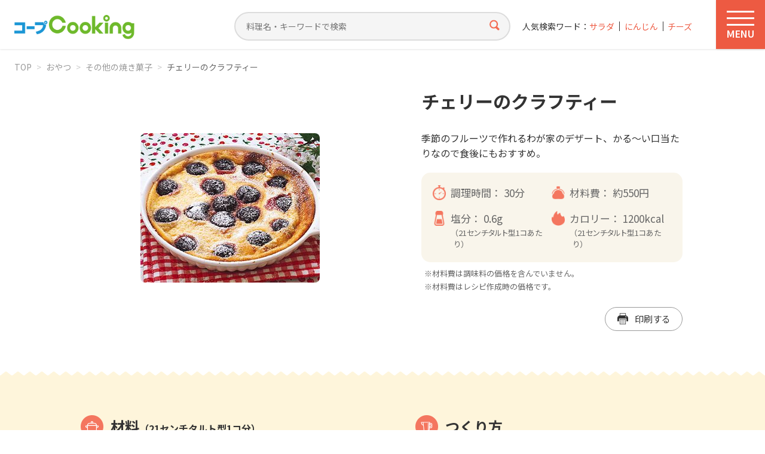

--- FILE ---
content_type: text/html; charset=UTF-8
request_url: https://cooking.coop-kobe.net/recipe/8163.php
body_size: 80928
content:
<!doctype html>
<html lang="ja">
<head>
<!-- Google Tag Manager -->
<script>(function(w,d,s,l,i){w[l]=w[l]||[];w[l].push({'gtm.start':
new Date().getTime(),event:'gtm.js'});var f=d.getElementsByTagName(s)[0],
j=d.createElement(s),dl=l!='dataLayer'?'&l='+l:'';j.async=true;j.src=
'https://www.googletagmanager.com/gtm.js?id='+i+dl;f.parentNode.insertBefore(j,f);
})(window,document,'script','dataLayer','GTM-5FLK4N');</script>
<!-- End Google Tag Manager -->
<meta charset="UTF-8">
<title>チェリーのクラフティー（040521）｜コープクッキング - 生活協同組合コープこうべ</title>
<meta http-equiv="X-UA-Compatible" content="IE=edge">
<meta name="viewport" content="width=device-width, initial-scale=1.0">
<meta name="format-detection" content="telephone=no">
<meta name="description" content="季節のフルーツで作れるわが家のデザート、かる～い口当たりなので食後にもおすすめ。">

<meta property="og:title" content="チェリーのクラフティー">
<meta property="og:description" content="季節のフルーツで作れるわが家のデザート、かる～い口当たりなので食後にもおすすめ。">
<meta property="og:image" content="https://cooking.coop-kobe.net/recipe/photo/8163.jpg">
<meta property="image_src" content="https://cooking.coop-kobe.net/recipe/photo/8163.jpg">
<meta property="og:type" content="article">
<meta property="og:site_name" content="コープクッキング">
<meta property="og:site_url" content="https://cooking.coop-kobe.net">
<meta property="og:locale" content="ja_JP">

<link rel="stylesheet" href="/share/css/style.css?v=260108" media="all">

<script src="https://ajax.googleapis.com/ajax/libs/jquery/3.6.4/jquery.min.js"></script>
<script src="/share/js/base.js?v=260108"></script>
<script src="/share/js/swiper-bundle.min.js"></script>
<script src="/share/js/jquery.matchHeight.js"></script>
<script src="/share/js/suggest.js"></script><script type="text/javascript">
var suggest_list =
[
["0分以内","ぜろふんいない","zerofuninai"],
["1000円以下","1000えんいか","1000enika"],
["100分以内","100ふんいない","100funinai"],
["10分以内","10ふんいない","10funinai"],
["120分以内","120ふんいない","120funinai"],
["1500円以下","1500えんいか","1500enika"],
["15分以内","15ふんいない","15funinai"],
["2020年クリスマス","2020ねんくりすます","2020nenkurisumasu"],
["2021年迎春","2021ねんげいしゅん","2021nengeishun"],
["2022年迎春","2022ねんげいしゅん","2022nengeishun"],
["20分以内","20ふんいない","20funinai"],
["25分以内","25ふんいない","25funinai"],
["2人分300円","ににんふん300えん","nininfun300en"],
["300分以内","300ふんいない","300funinai"],
["30分以内","30ふんいない","30funinai"],
["35分以内","35ふんいない","35funinai"],
["40分以内","40ふんいない","40funinai"],
["45分以内","45ふんいない","45funinai"],
["500円以下","500えんいか","500enika"],
["50分以内","50ふんいない","50funinai"],
["55分以内","55ふんいない","55funinai"],
["5分以内","ごふんいない","gofuninai"],
["60分以内","60ふんいない","60funinai"],
["70分以内","70ふんいない","70funinai"],
["75分以内","75ふんいない","75funinai"],
["80分以内","80ふんいない","80funinai"],
["90分以内","90ふんいない","90funinai"],
["あえる","あえる","aeru"],
["あさり","あさり","asari"],
["あじ","あじ","aji"],
["あじの干物","あじのひもの","ajinohimono"],
["あずき","あずき","azuki"],
["あなご","あなご","anago"],
["あんこ","あんこ","anko"],
["いか","いか","ika"],
["いかくん","いかくん","ikakun"],
["いくら","いくら","ikura"],
["いくら醤油漬け","いくらしょうゆつけ","ikurashouyutsuke"],
["いちご","いちご","ichigo"],
["いわし","いわし","iwashi"],
["いわしのつみれ","いわしのつみれ","iwashinotsumire"],
["いんげん","いんげん","ingen"],
["うすあげ","うすあげ","usuage"],
["うずらの卵","うずらのたまご","uzuranotamago"],
["うどん","うどん","udon"],
["うなぎ","うなぎ","unagi"],
["うなぎ白焼き","うなぎしろやき","unagishiroyaki"],
["うに","うに","uni"],
["えのき","えのき","enoki"],
["えのきだけ茶漬","えのきだけちゃつけ","enokidakechatsuke"],
["えび","えび","ebi"],
["おかき","おかき","okaki"],
["おかずのヒント","おかずのひんと","okazunohinto"],
["おから","おから","okara"],
["おべんとう","おべんとう","obentou"],
["お好みソース","おこのみそーす","okonomisosu"],
["お好み焼き粉","おこのみやきこ","okonomiyakiko"],
["お弁当","おべんとう","obentou"],
["お正月","おしょうがつ","oshougatsu"],
["かいわれ大根","かいわれだいこん","kaiwaredaikon"],
["かき","かき","kaki"],
["かくてん","かくてん","kakuten"],
["かじきマグロ","かじきまぐろ","kajikimaguro"],
["かずのこ","かずのこ","kazunoko"],
["かたくり粉","かたくりこ","katakuriko"],
["かつお","かつお","katsuo"],
["かつおたたき","かつおたたき","katsuotataki"],
["かつおパック","かつおぱっく","katsuopakku"],
["かつおパック、チンゲンサイ","かつおぱっく、ちんげんさい","katsuopakkuchingensai"],
["かつお節","かつおぶし","katsuobushi"],
["かに","かに","kani"],
["かにかまぼこ","かにかまぼこ","kanikamaboko"],
["かぶ","かぶ","kabu"],
["かぼちゃ","かぼちゃ","kabocha"],
["かます","かます","kamasu"],
["かまぼこ","かまぼこ","kamaboko"],
["からし","からし","karashi"],
["からし明太子","からしめいたいし","karashimeitaishi"],
["かれい","かれい","karei"],
["かんぴょう","かんぴょう","kanpyou"],
["きくな","きくな","kikuna"],
["きくらげ","きくらげ","kikurage"],
["きす","きす","kisu"],
["きっずクッキング","きっずくっきんぐ","kizzukukkingu"],
["きなこ","きなこ","kinako"],
["きゃべつ","きゃべつ","kyabetsu"],
["きゅうり","きゅうり","kyuuri"],
["ぎょうざ","ぎょうざ","gyouza"],
["ぎょうざの皮","ぎょうざのかわ","gyouzanokawa"],
["くらげ","くらげ","kurage"],
["くり","くり","kuri"],
["くるみ","くるみ","kurumi"],
["こいも","こいも","koimo"],
["こしょう","こしょう","koshou"],
["こぶ茶","こぶちゃ","kobucha"],
["こまつな","こまつな","komatsuna"],
["こんにゃく","こんにゃく","konnyaku"],
["ごはん","ごはん","gohan"],
["ごぼう","ごぼう","gobou"],
["ごま","ごま","goma"],
["ごま油","ごまあぶら","gomaabura"],
["ご飯","ごはん","gohan"],
["さくらんぼ","さくらんぼ","sakuranbo"],
["さごし","さごし","sagoshi"],
["さつまいも","さつまいも","satsumaimo"],
["さつま揚げ","さつまあげ","satsumaage"],
["さといも","さといも","satoimo"],
["さとう","さとう","satou"],
["さば","さば","saba"],
["さわら","さわら","sawara"],
["さんしょうの実佃煮","さんしょうのみつくだに","sanshounomitsukudani"],
["さんま","さんま","sanma"],
["さんま蒲焼缶","さんまかばやきかん","sanmakabayakikan"],
["しいたけ","しいたけ","shiitake"],
["しお","しお","shio"],
["ししとう","ししとう","shishitou"],
["ししゃも","ししゃも","shishamo"],
["しじみ","しじみ","shijimi"],
["しそ","しそ","shiso"],
["しば漬け","しばつけ","shibatsuke"],
["しめじ","しめじ","shimeji"],
["しゃけ","しゃけ","shake"],
["しゅうまいの皮","しゅうまいのかわ","shuumainokawa"],
["しょうが","しょうが","shouga"],
["しょうゆ","しょうゆ","shouyu"],
["じゃがいも","じゃがいも","jagaimo"],
["すしあげ","すしあげ","sushiage"],
["すし酢","すしす","sushisu"],
["すし飯","すしめし","sushimeshi"],
["すじ肉","すじにく","sujiniku"],
["するめいか","するめいか","surumeika"],
["ぜんまい","ぜんまい","zenmai"],
["そうめん","そうめん","soumen"],
["その他","そのた","sonota"],
["そば","そば","soba"],
["そらまめ","そらまめ","soramame"],
["たくあん","たくあん","takuan"],
["たけのこ","たけのこ","takenoko"],
["たこ","たこ","tako"],
["たこ焼き粉","たこやきこ","takoyakiko"],
["たちうお","たちうお","tachiuo"],
["たまご","たまご","tamago"],
["たまねぎ","たまねぎ","tamanegi"],
["たら","たら","tara"],
["たらこ","たらこ","tarako"],
["だいこん","だいこん","daikon"],
["だいこんのぬき菜","だいこんのぬきな","daikonnonukina"],
["だしスープ","だしすーぷ","dashisupu"],
["だしパック","だしぱっく","dashipakku"],
["ちくわ","ちくわ","chikuwa"],
["ちらし寿司の素","ちらしすしのそ","chirashisushinoso"],
["ちりめんじゃこ","ちりめんじゃこ","chirimenjako"],
["つみれ団子","つみれだんご","tsumiredango"],
["つるむらさき","つるむらさき","tsurumurasaki"],
["てんぷら","てんぷら","tenpura"],
["てんぷら粉","てんぷらこ","tenpurako"],
["とうがらし","とうがらし","tougarashi"],
["とうがん","とうがん","tougan"],
["とうもろこし","とうもろこし","toumorokoshi"],
["ところてん","ところてん","tokoroten"],
["とりわけ離乳食","とりわけりにゅうしょく","toriwakerinyuushoku"],
["とろろ昆布","とろろこんぶ","tororokonbu"],
["なす","なす","nasu"],
["なばな","なばな","nabana"],
["なまり節","なまりせつ","namarisetsu"],
["なめこ","なめこ","nameko"],
["にら","にら","nira"],
["にんじん","にんじん","ninjin"],
["にんにく","にんにく","ninniku"],
["にんにくの芽","にんにくのめ","ninnikunome"],
["ねぎ","ねぎ","negi"],
["ねりごま","ねりごま","nerigoma"],
["はくさい","はくさい","hakusai"],
["はちみつ","はちみつ","hachimitsu"],
["はっさく","はっさく","hassaku"],
["はまぐり","はまぐり","hamaguri"],
["はも","はも","hamo"],
["はんぺん","はんぺん","hanpen"],
["ひじき","ひじき","hijiki"],
["ひな祭り","ひなまつり","hinamatsuri"],
["ひらたけ","ひらたけ","hiratake"],
["ふかひれ入りスープの素","ふかひれいりすーぷのそ","fukahireirisupunoso"],
["ふき","ふき","fuki"],
["ぶどう","ぶどう","budou"],
["ぶどうジュース","ぶどうじゅーす","budoujusu"],
["ぶなしめじ","ぶなしめじ","bunashimeji"],
["ぶり","ぶり","buri"],
["ぶりトロ","ぶりとろ","buritoro"],
["ほうれん草","ほうれんそう","hourensou"],
["ほうれん草（冷凍）","ほうれんそう（れいとう）","hourensoureitou"],
["ほたて","ほたて","hotate"],
["ほたて貝柱","ほたてかいばしら","hotatekaibashira"],
["ぽん酢","ぽんす","ponsu"],
["まぐろ","まぐろ","maguro"],
["まぐろ中トロ","まぐろちゅうとろ","magurochuutoro"],
["まぐろ水煮缶","まぐろすいにかん","magurosuinikan"],
["まぐろ油漬け缶","まぐろあぶらつけかん","maguroaburatsukekan"],
["まる天","まるてん","maruten"],
["みかん","みかん","mikan"],
["みかんのシロップ漬け","みかんのしろっぷつけ","mikannoshiropputsuke"],
["みずな","みずな","mizuna"],
["みそ","みそ","miso"],
["みつば","みつば","mitsuba"],
["みょうが","みょうが","myouga"],
["みりん","みりん","mirin"],
["むきえび","むきえび","mukiebi"],
["めかぶ","めかぶ","mekabu"],
["めーむ2023年10月1回掲載","めーむ2023ねん10がついちかいけいさい","memu2023nen10gatsuichikaikeisai"],
["めーむ2023年10月2回掲載","めーむ2023ねん10がつにかいけいさい","memu2023nen10gatsunikaikeisai"],
["めーむ2023年10月3回掲載","めーむ2023ねん10がつさんかいけいさい","memu2023nen10gatsusankaikeisai"],
["めーむ2023年10月4回掲載","めーむ2023ねん10がつよんかいけいさい","memu2023nen10gatsuyonkaikeisai"],
["めーむ2023年10月5回掲載","めーむ2023ねん10がつごかいけいさい","memu2023nen10gatsugokaikeisai"],
["めーむ2023年11月1回掲載","めーむ2023ねん11がついちかいけいさい","memu2023nen11gatsuichikaikeisai"],
["めーむ2023年11月2回掲載","めーむ2023ねん11がつにかいけいさい","memu2023nen11gatsunikaikeisai"],
["めーむ2023年11月3回掲載","めーむ2023ねん11がつさんかいけいさい","memu2023nen11gatsusankaikeisai"],
["めーむ2023年11月4回掲載","めーむ2023ねん11がつよんかいけいさい","memu2023nen11gatsuyonkaikeisai"],
["めーむ2023年12月1回掲載","めーむ2023ねん12がついちかいけいさい","memu2023nen12gatsuichikaikeisai"],
["めーむ2023年12月2回掲載","めーむ2023ねん12がつにかいけいさい","memu2023nen12gatsunikaikeisai"],
["めーむ2023年12月3回掲載","めーむ2023ねん12がつさんかいけいさい","memu2023nen12gatsusankaikeisai"],
["めーむ2023年12月4回掲載","めーむ2023ねん12がつよんかいけいさい","memu2023nen12gatsuyonkaikeisai"],
["めーむ2023年5⽉5回掲載","めーむ2023ねんご⽉ごかいけいさい","memu2023nengogokaikeisai"],
["めーむ2023年6⽉1回掲載","めーむ2023ねんろく⽉いちかいけいさい","memu2023nenrokuichikaikeisai"],
["めーむ2023年6⽉2回掲載","めーむ2023ねんろく⽉にかいけいさい","memu2023nenrokunikaikeisai"],
["めーむ2023年6月3回掲載","めーむ2023ねんろくがつさんかいけいさい","memu2023nenrokugatsusankaikeisai"],
["めーむ2023年6月4回掲載","めーむ2023ねんろくがつよんかいけいさい","memu2023nenrokugatsuyonkaikeisai"],
["めーむ2023年7月1回掲載","めーむ2023ねんなながついちかいけいさい","memu2023nennanagatsuichikaikeisai"],
["めーむ2023年7月2回掲載","めーむ2023ねんなながつにかいけいさい","memu2023nennanagatsunikaikeisai"],
["めーむ2023年7月3回掲載","めーむ2023ねんなながつさんかいけいさい","memu2023nennanagatsusankaikeisai"],
["めーむ2023年7月4回掲載","めーむ2023ねんなながつよんかいけいさい","memu2023nennanagatsuyonkaikeisai"],
["めーむ2023年8月1回掲載","めーむ2023ねんはちがついちかいけいさい","memu2023nenhachigatsuichikaikeisai"],
["めーむ2023年8月2回掲載","めーむ2023ねんはちがつにかいけいさい","memu2023nenhachigatsunikaikeisai"],
["めーむ2023年8月3回掲載","めーむ2023ねんはちがつさんかいけいさい","memu2023nenhachigatsusankaikeisai"],
["めーむ2023年8月4回掲載","めーむ2023ねんはちがつよんかいけいさい","memu2023nenhachigatsuyonkaikeisai"],
["めーむ2023年8月5回掲載","めーむ2023ねんはちがつごかいけいさい","memu2023nenhachigatsugokaikeisai"],
["めーむ2023年9月1回掲載","めーむ2023ねんきゅうがついちかいけいさい","memu2023nenkyuugatsuichikaikeisai"],
["めーむ2023年9月2回掲載","めーむ2023ねんきゅうがつにかいけいさい","memu2023nenkyuugatsunikaikeisai"],
["めーむ2023年9月3回掲載","めーむ2023ねんきゅうがつさんかいけいさい","memu2023nenkyuugatsusankaikeisai"],
["めーむ2023年9月4回掲載","めーむ2023ねんきゅうがつよんかいけいさい","memu2023nenkyuugatsuyonkaikeisai"],
["めーむ2024年10月1回掲載","めーむ2024ねん10がついちかいけいさい","memu2024nen10gatsuichikaikeisai"],
["めーむ2024年10月2回掲載","めーむ2024ねん10がつにかいけいさい","memu2024nen10gatsunikaikeisai"],
["めーむ2024年10月3回掲載","めーむ2024ねん10がつさんかいけいさい","memu2024nen10gatsusankaikeisai"],
["めーむ2024年10月4回掲載","めーむ2024ねん10がつよんかいけいさい","memu2024nen10gatsuyonkaikeisai"],
["めーむ2024年10月5回掲載","めーむ2024ねん10がつごかいけいさい","memu2024nen10gatsugokaikeisai"],
["めーむ2024年11月1回掲載","めーむ2024ねん11がついちかいけいさい","memu2024nen11gatsuichikaikeisai"],
["めーむ2024年11月2回掲載","めーむ2024ねん11がつにかいけいさい","memu2024nen11gatsunikaikeisai"],
["めーむ2024年11月3回掲載","めーむ2024ねん11がつさんかいけいさい","memu2024nen11gatsusankaikeisai"],
["めーむ2024年11月4回掲載","めーむ2024ねん11がつよんかいけいさい","memu2024nen11gatsuyonkaikeisai"],
["めーむ2024年12月1回掲載","めーむ2024ねん12がついちかいけいさい","memu2024nen12gatsuichikaikeisai"],
["めーむ2024年12月2回掲載","めーむ2024ねん12がつにかいけいさい","memu2024nen12gatsunikaikeisai"],
["めーむ2024年12月3回掲載","めーむ2024ねん12がつさんかいけいさい","memu2024nen12gatsusankaikeisai"],
["めーむ2024年12月4回掲載","めーむ2024ねん12がつよんかいけいさい","memu2024nen12gatsuyonkaikeisai"],
["めーむ2024年1月1回掲載","めーむ2024ねんいちがついちかいけいさい","memu2024nenichigatsuichikaikeisai"],
["めーむ2024年1月2回掲載","めーむ2024ねんいちがつにかいけいさい","memu2024nenichigatsunikaikeisai"],
["めーむ2024年1月3回掲載","めーむ2024ねんいちがつさんかいけいさい","memu2024nenichigatsusankaikeisai"],
["めーむ2024年1月4回掲載","めーむ2024ねんいちがつよんかいけいさい","memu2024nenichigatsuyonkaikeisai"],
["めーむ2024年2月1回掲載","めーむ2024ねんにがついちかいけいさい","memu2024nennigatsuichikaikeisai"],
["めーむ2024年2月2回掲載","めーむ2024ねんにがつにかいけいさい","memu2024nennigatsunikaikeisai"],
["めーむ2024年2月3回掲載","めーむ2024ねんにがつさんかいけいさい","memu2024nennigatsusankaikeisai"],
["めーむ2024年2月4回掲載","めーむ2024ねんにがつよんかいけいさい","memu2024nennigatsuyonkaikeisai"],
["めーむ2024年3月1回掲載","めーむ2024ねんさんがついちかいけいさい","memu2024nensangatsuichikaikeisai"],
["めーむ2024年3月2回掲載","めーむ2024ねんさんがつにかいけいさい","memu2024nensangatsunikaikeisai"],
["めーむ2024年3月3回掲載","めーむ2024ねんさんがつさんかいけいさい","memu2024nensangatsusankaikeisai"],
["めーむ2024年3月4回掲載","めーむ2024ねんさんがつよんかいけいさい","memu2024nensangatsuyonkaikeisai"],
["めーむ2024年4月1回掲載","めーむ2024ねんよんがついちかいけいさい","memu2024nenyongatsuichikaikeisai"],
["めーむ2024年4月2回掲載","めーむ2024ねんよんがつにかいけいさい","memu2024nenyongatsunikaikeisai"],
["めーむ2024年4月3回掲載","めーむ2024ねんよんがつさんかいけいさい","memu2024nenyongatsusankaikeisai"],
["めーむ2024年4月4回掲載","めーむ2024ねんよんがつよんかいけいさい","memu2024nenyongatsuyonkaikeisai"],
["めーむ2024年4月5回掲載","めーむ2024ねんよんがつごかいけいさい","memu2024nenyongatsugokaikeisai"],
["めーむ2024年5月1回掲載","めーむ2024ねんごがついちかいけいさい","memu2024nengogatsuichikaikeisai"],
["めーむ2024年5月2回掲載","めーむ2024ねんごがつにかいけいさい","memu2024nengogatsunikaikeisai"],
["めーむ2024年5月3回掲載","めーむ2024ねんごがつさんかいけいさい","memu2024nengogatsusankaikeisai"],
["めーむ2024年5月4回掲載","めーむ2024ねんごがつよんかいけいさい","memu2024nengogatsuyonkaikeisai"],
["めーむ2024年6月1回掲載","めーむ2024ねんろくがついちかいけいさい","memu2024nenrokugatsuichikaikeisai"],
["めーむ2024年6月2回掲載","めーむ2024ねんろくがつにかいけいさい","memu2024nenrokugatsunikaikeisai"],
["めーむ2024年6月3回掲載","めーむ2024ねんろくがつさんかいけいさい","memu2024nenrokugatsusankaikeisai"],
["めーむ2024年6月4回掲載","めーむ2024ねんろくがつよんかいけいさい","memu2024nenrokugatsuyonkaikeisai"],
["めーむ2024年7月1回掲載","めーむ2024ねんなながついちかいけいさい","memu2024nennanagatsuichikaikeisai"],
["めーむ2024年7月2回掲載","めーむ2024ねんなながつにかいけいさい","memu2024nennanagatsunikaikeisai"],
["めーむ2024年7月3回掲載","めーむ2024ねんなながつさんかいけいさい","memu2024nennanagatsusankaikeisai"],
["めーむ2024年7月4回掲載","めーむ2024ねんなながつよんかいけいさい","memu2024nennanagatsuyonkaikeisai"],
["めーむ2024年8月1回掲載","めーむ2024ねんはちがついちかいけいさい","memu2024nenhachigatsuichikaikeisai"],
["めーむ2024年8月2回掲載","めーむ2024ねんはちがつにかいけいさい","memu2024nenhachigatsunikaikeisai"],
["めーむ2024年8月3回掲載","めーむ2024ねんはちがつさんかいけいさい","memu2024nenhachigatsusankaikeisai"],
["めーむ2024年8月4回掲載","めーむ2024ねんはちがつよんかいけいさい","memu2024nenhachigatsuyonkaikeisai"],
["めーむ2024年9月1回掲載","めーむ2024ねんきゅうがついちかいけいさい","memu2024nenkyuugatsuichikaikeisai"],
["めーむ2024年9月2回掲載","めーむ2024ねんきゅうがつにかいけいさい","memu2024nenkyuugatsunikaikeisai"],
["めーむ2024年9月3回掲載","めーむ2024ねんきゅうがつさんかいけいさい","memu2024nenkyuugatsusankaikeisai"],
["めーむ2024年9月4回掲載","めーむ2024ねんきゅうがつよんかいけいさい","memu2024nenkyuugatsuyonkaikeisai"],
["めーむ2025年10月1回掲載","めーむ2025ねん10がついちかいけいさい","memu2025nen10gatsuichikaikeisai"],
["めーむ2025年10月2回掲載","めーむ2025ねん10がつにかいけいさい","memu2025nen10gatsunikaikeisai"],
["めーむ2025年10月3回掲載","めーむ2025ねん10がつさんかいけいさい","memu2025nen10gatsusankaikeisai"],
["めーむ2025年10月4回掲載","めーむ2025ねん10がつよんかいけいさい","memu2025nen10gatsuyonkaikeisai"],
["めーむ2025年11月1回掲載","めーむ2025ねん11がついちかいけいさい","memu2025nen11gatsuichikaikeisai"],
["めーむ2025年11月2回掲載","めーむ2025ねん11がつにかいけいさい","memu2025nen11gatsunikaikeisai"],
["めーむ2025年11月3回掲載","めーむ2025ねん11がつさんかいけいさい","memu2025nen11gatsusankaikeisai"],
["めーむ2025年11月4回掲載","めーむ2025ねん11がつよんかいけいさい","memu2025nen11gatsuyonkaikeisai"],
["めーむ2025年12月1回掲載","めーむ2025ねん12がついちかいけいさい","memu2025nen12gatsuichikaikeisai"],
["めーむ2025年12月2回掲載","めーむ2025ねん12がつにかいけいさい","memu2025nen12gatsunikaikeisai"],
["めーむ2025年12月3回掲載","めーむ2025ねん12がつさんかいけいさい","memu2025nen12gatsusankaikeisai"],
["めーむ2025年12月4回掲載","めーむ2025ねん12がつよんかいけいさい","memu2025nen12gatsuyonkaikeisai"],
["めーむ2025年1月1回掲載","めーむ2025ねんいちがついちかいけいさい","memu2025nenichigatsuichikaikeisai"],
["めーむ2025年1月2回掲載","めーむ2025ねんいちがつにかいけいさい","memu2025nenichigatsunikaikeisai"],
["めーむ2025年1月3回掲載","めーむ2025ねんいちがつさんかいけいさい","memu2025nenichigatsusankaikeisai"],
["めーむ2025年1月4回掲載","めーむ2025ねんいちがつよんかいけいさい","memu2025nenichigatsuyonkaikeisai"],
["めーむ2025年2月1回掲載","めーむ2025ねんにがついちかいけいさい","memu2025nennigatsuichikaikeisai"],
["めーむ2025年2月2回掲載","めーむ2025ねんにがつにかいけいさい","memu2025nennigatsunikaikeisai"],
["めーむ2025年2月3回掲載","めーむ2025ねんにがつさんかいけいさい","memu2025nennigatsusankaikeisai"],
["めーむ2025年2月4回掲載","めーむ2025ねんにがつよんかいけいさい","memu2025nennigatsuyonkaikeisai"],
["めーむ2025年3月1回掲載","めーむ2025ねんさんがついちかいけいさい","memu2025nensangatsuichikaikeisai"],
["めーむ2025年3月2回掲載","めーむ2025ねんさんがつにかいけいさい","memu2025nensangatsunikaikeisai"],
["めーむ2025年3月3回掲載","めーむ2025ねんさんがつさんかいけいさい","memu2025nensangatsusankaikeisai"],
["めーむ2025年3月4回掲載","めーむ2025ねんさんがつよんかいけいさい","memu2025nensangatsuyonkaikeisai"],
["めーむ2025年4月1回掲載","めーむ2025ねんよんがついちかいけいさい","memu2025nenyongatsuichikaikeisai"],
["めーむ2025年4月2回掲載","めーむ2025ねんよんがつにかいけいさい","memu2025nenyongatsunikaikeisai"],
["めーむ2025年4月3回掲載","めーむ2025ねんよんがつさんかいけいさい","memu2025nenyongatsusankaikeisai"],
["めーむ2025年4月4回掲載","めーむ2025ねんよんがつよんかいけいさい","memu2025nenyongatsuyonkaikeisai"],
["めーむ2025年4月5回掲載","めーむ2025ねんよんがつごかいけいさい","memu2025nenyongatsugokaikeisai"],
["めーむ2025年5月1回掲載","めーむ2025ねんごがついちかいけいさい","memu2025nengogatsuichikaikeisai"],
["めーむ2025年5月2回掲載","めーむ2025ねんごがつにかいけいさい","memu2025nengogatsunikaikeisai"],
["めーむ2025年5月3回掲載","めーむ2025ねんごがつさんかいけいさい","memu2025nengogatsusankaikeisai"],
["めーむ2025年5月4回掲載","めーむ2025ねんごがつよんかいけいさい","memu2025nengogatsuyonkaikeisai"],
["めーむ2025年6月1回掲載","めーむ2025ねんろくがついちかいけいさい","memu2025nenrokugatsuichikaikeisai"],
["めーむ2025年6月2回掲載","めーむ2025ねんろくがつにかいけいさい","memu2025nenrokugatsunikaikeisai"],
["めーむ2025年6月3回掲載","めーむ2025ねんろくがつさんかいけいさい","memu2025nenrokugatsusankaikeisai"],
["めーむ2025年6月4回掲載","めーむ2025ねんろくがつよんかいけいさい","memu2025nenrokugatsuyonkaikeisai"],
["めーむ2025年7月1回掲載","めーむ2025ねんなながついちかいけいさい","memu2025nennanagatsuichikaikeisai"],
["めーむ2025年7月2回掲載","めーむ2025ねんなながつにかいけいさい","memu2025nennanagatsunikaikeisai"],
["めーむ2025年7月3回掲載","めーむ2025ねんなながつさんかいけいさい","memu2025nennanagatsusankaikeisai"],
["めーむ2025年7月4回掲載","めーむ2025ねんなながつよんかいけいさい","memu2025nennanagatsuyonkaikeisai"],
["めーむ2025年8月1回掲載","めーむ2025ねんはちがついちかいけいさい","memu2025nenhachigatsuichikaikeisai"],
["めーむ2025年8月2回掲載","めーむ2025ねんはちがつにかいけいさい","memu2025nenhachigatsunikaikeisai"],
["めーむ2025年8月3回掲載","めーむ2025ねんはちがつさんかいけいさい","memu2025nenhachigatsusankaikeisai"],
["めーむ2025年8月4回掲載","めーむ2025ねんはちがつよんかいけいさい","memu2025nenhachigatsuyonkaikeisai"],
["めーむ2025年9月1回掲載","めーむ2025ねんきゅうがついちかいけいさい","memu2025nenkyuugatsuichikaikeisai"],
["めーむ2025年9月2回掲載","めーむ2025ねんきゅうがつにかいけいさい","memu2025nenkyuugatsunikaikeisai"],
["めーむ2025年9月3回掲載","めーむ2025ねんきゅうがつさんかいけいさい","memu2025nenkyuugatsusankaikeisai"],
["めーむ2025年9月4回掲載","めーむ2025ねんきゅうがつよんかいけいさい","memu2025nenkyuugatsuyonkaikeisai"],
["めーむ2026年1月1回掲載","めーむ2026ねんいちがついちかいけいさい","memu2026nenichigatsuichikaikeisai"],
["もしものとき","もしものとき","moshimonotoki"],
["もずく","もずく","mozuku"],
["もち米","もちごめ","mochigome"],
["もも","もも","momo"],
["もやし","もやし","moyashi"],
["やきそば","やきそば","yakisoba"],
["やきのり","やきのり","yakinori"],
["やさいたっぷり","やさいたっぷり","yasaitappuri"],
["ゆかり","ゆかり","yukari"],
["ゆず","ゆず","yuzu"],
["ゆずこしょう","ゆずこしょう","yuzukoshou"],
["ゆでる","ゆでる","yuderu"],
["ゆでる・あえる","ゆでる・あえる","yuderuaeru"],
["ゆで卵","ゆでたまご","yudetamago"],
["よもぎ","よもぎ","yomogi"],
["りんご","りんご","ringo"],
["れんこん","れんこん","renkon"],
["わかさぎ","わかさぎ","wakasagi"],
["わかめ","わかめ","wakame"],
["わさび","わさび","wasabi"],
["わさび漬","わさびつけ","wasabitsuke"],
["アイスクリーム","あいすくりーむ","aisukurimu"],
["アスパラガス","あすぱらがす","asuparagasu"],
["アボカド","あぼかど","abokado"],
["アメリカンチェリー","あめりかんちぇりー","amerikanchileri"],
["アーモンド","あーもんど","amondo"],
["アーリーレッド","あーりーれっど","arireddo"],
["インスタントコーヒー","いんすたんとこーひー","insutantokohi"],
["ウインナー","ういんなー","uinna"],
["ウスターソース","うすたーそーす","usutasosu"],
["ウド","うど","udo"],
["ウーロン茶","うーろんちゃ","uroncha"],
["エリンギ","えりんぎ","eringi"],
["エンドウ豆","えんどうまめ","endoumame"],
["オイスターソース","おいすたーそーす","oisutasosu"],
["オイルサーディン","おいるさーでぃん","oirusadelin"],
["オクラ","おくら","okura"],
["オリーブ油","おりーぶあぶら","oribuabura"],
["オレンジ","おれんじ","orenji"],
["オレンジジュース","おれんじじゅーす","orenjijusu"],
["オートミール","おーとみーる","otomiru"],
["カステラ","かすてら","kasutera"],
["カットわかめ","かっとわかめ","kattowakame"],
["カットトマト缶","かっととまとかん","kattotomatokan"],
["カマンベールチーズ","かまんべーるちーず","kamanberuchizu"],
["カミカミ期","かみかみき","kamikamiki"],
["カリフラワー","かりふらわー","karifurawa"],
["カレー","かれー","kare"],
["カレールウ","かれーるう","kareruu"],
["カレー粉","かれーこな","karekona"],
["キウィ","きうぃ","kiuli"],
["キムチ","きむち","kimuchi"],
["キムチ鍋のタレ","きむちなべのたれ","kimuchinabenotare"],
["キャロットジュース","きゃろっとじゅーす","kyarottojusu"],
["クッキングソース","くっきんぐそーす","kukkingusosu"],
["クラッカー","くらっかー","kurakka"],
["クリスマス","くりすます","kurisumasu"],
["クリームチーズ","くりーむちーず","kurimuchizu"],
["クレソン","くれそん","kureson"],
["グリーンアスパラ","ぐりーんあすぱら","gurinasupara"],
["グリーンティー","ぐりーんてぃー","gurinteli"],
["グリーンピース","ぐりーんぴーす","gurinpisu"],
["グレープフルーツ","ぐれーぷふるーつ","gurepufurutsu"],
["ケチャップ","けちゃっぷ","kechappu"],
["ココア","ここあ","kokoa"],
["コチュジャン","こちゅじゃん","kochujan"],
["コープ商品","こーぷしょうひん","kopushouhin"],
["コーン","こーん","kon"],
["コーンスターチ","こーんすたーち","konsutachi"],
["コーンフレーク","こーんふれーく","konfureku"],
["コーン缶","こーんかん","konkan"],
["ゴックン期","ごっくんき","gokkunki"],
["ゴーヤ","ごーや","goya"],
["サイダー","さいだー","saida"],
["サニーレタス","さにーれたす","saniretasu"],
["サラダ","さらだ","sarada"],
["サラダミックス","さらだみっくす","saradamikkusu"],
["サラダミックスベジタブル","さらだみっくすべじたぶる","saradamikkusubejitaburu"],
["サラダ菜","さらだな","saradana"],
["サンチュ","さんちゅ","sanchu"],
["サーモン","さーもん","samon"],
["ザーサイ","ざーさい","zasai"],
["シーフードミックス","しーふーどみっくす","shifudomikkusu"],
["ジャム","じゃむ","jamu"],
["スィートコーン","すぃーとこーん","sulitokon"],
["スイカ","すいか","suika"],
["スキムミルク","すきむみるく","sukimumiruku"],
["スタミナ","すたみな","sutamina"],
["スナップえんどう","すなっぷえんどう","sunappuendou"],
["スパゲティ","すぱげてぃ","supageteli"],
["スプラウト","すぷらうと","supurauto"],
["スペアミント","すぺあみんと","supeaminto"],
["スペアリブ","すぺありぶ","supearibu"],
["スポンジケーキ","すぽんじけーき","suponjikeki"],
["スモークサーモン","すもーくさーもん","sumokusamon"],
["スライスチーズ","すらいすちーず","suraisuchizu"],
["ズッキーニ","ずっきーに","zukkini"],
["セロリ","せろり","serori"],
["セロリの葉","せろりのは","serorinoha"],
["ゼラチン","ぜらちん","zerachin"],
["ソースやきそば","そーすやきそば","sosuyakisoba"],
["ソーセージ","そーせーじ","soseji"],
["タアサイ","たあさい","taasai"],
["タイム","たいむ","taimu"],
["タラの芽","たらのめ","taranome"],
["チキンコンソメ","ちきんこんそめ","chikinkonsome"],
["チキンナゲット","ちきんなげっと","chikinnagetto"],
["チキンブイヨン","ちきんぶいよん","chikinbuiyon"],
["チョコ","ちょこ","choko"],
["チョコチップ","ちょこちっぷ","chokochippu"],
["チンゲン菜","ちんげんさい","chingensai"],
["チーズ","ちーず","chizu"],
["ツナ缶","つなかん","tsunakan"],
["デミグラスソース","でみぐらすそーす","demigurasusosu"],
["トマト","とまと","tomato"],
["トマトジュース","とまとじゅーす","tomatojusu"],
["トマトピューレ","とまとぴゅーれ","tomatopyure"],
["トマト水煮缶","とまとすいにかん","tomatosuinikan"],
["ドレッシング","どれっしんぐ","doresshingu"],
["ハム","はむ","hamu"],
["ハロウィン","はろうぃん","haroulin"],
["ハーブ","はーぶ","habu"],
["バウムクーヘン","ばうむくーへん","baumukuhen"],
["バケット","ばけっと","baketto"],
["バゲット","ばげっと","bagetto"],
["バジル","ばじる","bajiru"],
["バター","ばたー","bata"],
["バナナ","ばなな","banana"],
["バレンタイン","ばれんたいん","barentain"],
["バレンタインデー","ばれんたいんでー","barentainde"],
["パイシート","ぱいしーと","paishito"],
["パイナップル","ぱいなっぷる","painappuru"],
["パインアップル","ぱいんあっぷる","painappuru"],
["パイン缶","ぱいんかん","painkan"],
["パクパク期","ぱくぱくき","pakupakuki"],
["パスタ","ぱすた","pasuta"],
["パセリ","ぱせり","paseri"],
["パパレシピ","ぱぱれしぴ","papareshipi"],
["パプリカ","ぱぷりか","papurika"],
["パン","ぱん","pan"],
["パン粉","ぱんこ","panko"],
["パーティーメニュー","ぱーてぃーめにゅー","patelimenyu"],
["ビスケット","びすけっと","bisuketto"],
["ビーフン","びーふん","bifun"],
["ピーナッツ","ぴーなっつ","pinattsu"],
["ピーナッツバター","ぴーなっつばたー","pinattsubata"],
["ピーマン","ぴーまん","piman"],
["フライドポテト（冷凍）","ふらいどぽてと（れいとう）","furaidopotetoreitou"],
["フランスパン","ふらんすぱん","furansupan"],
["フルセ","ふるせ","furuse"],
["フルーツミックス","ふるーつみっくす","furutsumikkusu"],
["フルーツ缶","ふるーつかん","furutsukan"],
["ブナピー","ぶなぴー","bunapi"],
["ブルーベリー","ぶるーべりー","buruberi"],
["ブロッコリー","ぶろっこりー","burokkori"],
["プリーツレタス","ぷりーつれたす","puritsuretasu"],
["プルーン","ぷるーん","purun"],
["ヘルシー鍋","へるしーなべ","herushinabe"],
["ベビーリーフ","べびーりーふ","bebirifu"],
["ベーコン","べーこん","bekon"],
["ペンネ","ぺんね","penne"],
["ホタルイカ","ほたるいか","hotaruika"],
["ホットケーキミックス","ほっとけーきみっくす","hottokekimikkusu"],
["ホットロール","ほっとろーる","hottororu"],
["ホワイトソース","ほわいとそーす","howaitososu"],
["マカロニ","まかろに","makaroni"],
["マスタード","ますたーど","masutado"],
["マッシュルーム","まっしゅるーむ","masshiyurumu"],
["ママレード","ままれーど","mamaredo"],
["マヨネーズ","まよねーず","mayonezu"],
["マンゴー","まんごー","mango"],
["ミックスキャロットジュース","みっくすきゃろっとじゅーす","mikkusukyarottojusu"],
["ミックスビーンズ","みっくすびーんず","mikkusubinzu"],
["ミックスベジタブル","みっくすべじたぶる","mikkusubejitaburu"],
["ミニアスパラ","みにあすぱら","miniasupara"],
["ミニトマト","みにとまと","minitomato"],
["ミント","みんと","minto"],
["ミートソース","みーとそーす","mitososu"],
["ミートボール","みーとぼーる","mitoboru"],
["メイプルシロップ","めいぷるしろっぷ","meipurushiroppu"],
["メロン","めろん","meron"],
["モグモグ期","もぐもぐき","mogumoguki"],
["モロヘイヤ","もろへいや","moroheiya"],
["ユリネ","ゆりね","yurine"],
["ヨーグルト","よーぐると","yoguruto"],
["ライスペーパー","らいすぺーぱー","raisupepa"],
["ライ麦ブレッド","らいむぎぶれっど","raimugibureddo"],
["ラズベリー","らずべりー","razuberi"],
["ラディッシュ","らでぃっしゅ","radelisshiyu"],
["ラム肉","らむにく","ramuniku"],
["ラ・フランス","ら・ふらんす","rafuransu"],
["ラーメン","らーめん","ramen"],
["レタス","れたす","retasu"],
["レモン","れもん","remon"],
["レンジで簡単","れんじでかんたん","renjidekantan"],
["レンジ調理","れんじちょうり","renjichouri"],
["レーズン","れーずん","rezun"],
["ローストビーフ","ろーすとびーふ","rosutobifu"],
["ローズマリー","ろーずまりー","rozumari"],
["ロールパン","ろーるぱん","rorupan"],
["ワイン","わいん","wain"],
["ワインに合う","わいんにあう","wainniau"],
["ワケギ","わけぎ","wakegi"],
["ワラビ","わらび","warabi"],
["ワラビ粉","わらびこな","warabikona"],
["ワンタン","わんたん","wantan"],
["七草","ななくさ","nanakusa"],
["三度豆","さんどまめ","sandomame"],
["中華めん","ちゅうかめん","chuukamen"],
["中華料理","ちゅうかりょうり","chuukaryouri"],
["中華野菜ミックス","ちゅうかやさいみっくす","chuukayasaimikkusu"],
["五目ちらし寿司の素","ごもくちらしすしのそ","gomokuchirashisushinoso"],
["五目豆","ごもくまめ","gomokumame"],
["五菜ミックス","ごさいみっくす","gosaimikkusu"],
["伊予柑","いよかん","iyokan"],
["六彩筑前煮","ろくさいちくぜんに","rokusaichikuzenni"],
["冷やし中華","ひやしちゅうか","hiyashichuuka"],
["切る漬ける","きるつける","kirutsukeru"],
["切干大根","せつひだいこん","setsuhidaikon"],
["北海道","ほっかいどう","hokkaidou"],
["十種雑穀","じゅっしゅざっこく","jusshiyuzakkoku"],
["卵白","らんぱく","ranpaku"],
["卵黄","らんおう","ranou"],
["厚あげ","あつしあげ","atsushiage"],
["合びきミンチ","ごうびきみんち","goubikiminchi"],
["味付けいなりあげ","あじつけいなりあげ","ajitsukeinariage"],
["和える","あえる","aeru"],
["固める","かためる","katameru"],
["塩昆布","しおこんぶ","shiokonbu"],
["塩水","しおすい","shiosui"],
["塩鮭","しおさけ","shiosake"],
["夏の麺","かのめん","kanomen"],
["大葉","おおば","ooba"],
["大豆","だいず","daizu"],
["子供大好きメニュー","こどもだいすきめにゅー","kodomodaisukimenyu"],
["定番レシピ","ていばんれしぴ","teibanreshipi"],
["実えんどう","みえんどう","miendou"],
["実さんしょうの佃煮","みさんしょうのつくだに","misanshounotsukudani"],
["寒天","かんてん","kanten"],
["小アジ","しょうあじ","shouaji"],
["小倉あん","おぐらあん","oguraan"],
["小松菜","こまつな","komatsuna"],
["小麦粉","こむぎこ","komugiko"],
["山くらげ","さんくらげ","sankurage"],
["山芋","やまいも","yamaimo"],
["山芋の粉","やまいものこな","yamaimonokona"],
["巨峰","きょみね","kyomine"],
["巻く","まく","maku"],
["常備菜","じょうびな","joubina"],
["干し柿","ほしがき","hoshigaki"],
["強力粉","きょうりょくこな","kyouryokukona"],
["手羽なか","てばなか","tebanaka"],
["抹茶","まつちゃ","matsucha"],
["揚げる","あげる","ageru"],
["新たまねぎ","しんたまねぎ","shintamanegi"],
["新子","しんこ","shinko"],
["日本生活協同組合連合会のレシピ","にっぽんせいかつきょうどうくみあいれんごうかいのれしぴ","nipponseikatsukyoudoukumiairengoukainoreshipi"],
["昆布","こんぶ","konbu"],
["春きゃべつ","しゅんきゃべつ","shunkyabetsu"],
["春巻き","しゅんまき","shunmaki"],
["春雨","はるさめ","harusame"],
["朝ごはん","あさごはん","asagohan"],
["木の芽","きのめ","kinome"],
["松茸","まつたけ","matsutake"],
["板こんにゃく","いたこんにゃく","itakonnyaku"],
["枝豆","えだまめ","edamame"],
["柿","かき","kaki"],
["栗","くり","kuri"],
["桃","もも","momo"],
["桜えび","さくらえび","sakuraebi"],
["梅","うめ","ume"],
["梅しそ","うめしそ","umeshiso"],
["梅干し","うめぼし","umeboshi"],
["梅酒","うめさけ","umesake"],
["梨","なし","nashi"],
["油揚げ","あぶらあげ","aburaage"],
["海苔","のり","nori"],
["海草サラダミックス","かいそうさらだみっくす","kaisousaradamikkusu"],
["混ぜる","まぜる","mazeru"],
["温泉たまご","おんせんたまご","onsentamago"],
["湯葉","ゆは","yuha"],
["漬ける","つける","tsukeru"],
["炊く","たく","taku"],
["炒める","いためる","itameru"],
["焼き穴子","やきあなご","yakianago"],
["焼き豆腐","やきとうふ","yakitoufu"],
["焼く","やく","yaku"],
["焼く・ゆでる","やく・ゆでる","yakuyuderu"],
["焼豚","やぶた","yabuta"],
["煮る","にる","niru"],
["牛かたまり肉","ぎゅうかたまりにく","gyuukatamariniku"],
["牛しゃぶしゃぶ用","ぎゅうしゃぶしゃぶよう","gyuushabushabuyou"],
["牛すじ","ぎゅうすじ","gyuusuji"],
["牛カルビ肉","ぎゅうかるびにく","gyuukarubiniku"],
["牛カレー肉","ぎゅうかれーにく","gyuukareniku"],
["牛ステーキ肉","ぎゅうすてーきにく","gyuusutekiniku"],
["牛バラ肉","ぎゅうばらにく","gyuubaraniku"],
["牛ミンチ","ぎゅうみんち","gyuuminchi"],
["牛モモ","ぎゅうもも","gyuumomo"],
["牛ロース肉","ぎゅうろーすにく","gyuurosuniku"],
["牛乳","ぎゅうにゅう","gyuunyuu"],
["牛焼肉","ぎゅうやきにく","gyuuyakiniku"],
["牛肉切りおとし","ぎゅうにくきりおとし","gyuunikukiriotoshi"],
["牛薄切り肉","ぎゅううすぎりにく","gyuuusugiriniku"],
["牛角切り","ぎゅうかどきり","gyuukadokiri"],
["甘えび","あまえび","amaebi"],
["甘夏","あまか","amaka"],
["甜麺醤","てんめんしょう","tenmenshou"],
["生クリーム","せいくりーむ","seikurimu"],
["生筋子","せいすじこ","seisujiko"],
["発芽玄米","はつがげんまい","hatsugagenmai"],
["白ねぎ","しろねぎ","shironegi"],
["白みそ","しろみそ","shiromiso"],
["白ワイン","しろわいん","shirowain"],
["白玉粉","しらたまこ","shiratamako"],
["白菜","はくさい","hakusai"],
["白菜キムチ","はくさいきむち","hakusaikimuchi"],
["白身魚","しろみぎょ","shiromigyo"],
["砂糖","さとう","satou"],
["秋の味","あきのあじ","akinoaji"],
["筋子しょうゆ漬け","すじこしょうゆつけ","sujikoshouyutsuke"],
["節分","せつぶん","setsubun"],
["節約鍋","せつやくなべ","setsuyakunabe"],
["米","こめ","kome"],
["粉チーズ","こなちーず","konachizu"],
["粉山椒","こなさんしょう","konasanshou"],
["糸こんにゃく","いとこんにゃく","itokonnyaku"],
["紅しょうが","くれないしょうが","kurenaishouga"],
["紅茶","こうちゃ","koucha"],
["納豆","なっとう","nattou"],
["組合員さん・コープ職員のレシピ","くみあいいんさん・こーぷしょくいんのれしぴ","kumiaiinsankopushokuinnoreshipi"],
["絹さや","きぬさや","kinusaya"],
["緑茶","りょくちゃ","ryokucha"],
["練りわさび","ねりわさび","neriwasabi"],
["練乳","れんにゅう","rennyuu"],
["舞茸","まいたけ","maitake"],
["苺ジャム","いちごじゃむ","ichigojamu"],
["茎わかめ","くきわかめ","kukiwakame"],
["菜の花","なのはな","nanohana"],
["葛きり","つづらきり","tsudurakiri"],
["蒸","む","mu"],
["蒸し焼き","むしやき","mushiyaki"],
["蒸す","むす","musu"],
["薄力粉","うすきちからこな","usukichikarakona"],
["西洋料理(フレンチ・イタリアン)","せいようりょうり(ふれんち・いたりあん)","seiyouryourifurenchiitarian"],
["豆","まめ","mame"],
["豆乳","とうにゅう","tounyuu"],
["豆加工品","まめかこうしな","mamekakoushina"],
["豆板醤","まめいたしょう","mameitashou"],
["豆腐","とうふ","toufu"],
["豆苗","とうみょう","toumyou"],
["豚こま切れ肉","ぶたこまきれにく","butakomakireniku"],
["豚しゃぶしゃぶ肉","ぶたしゃぶしゃぶにく","butashabushabuniku"],
["豚ばら","ぶたばら","butabara"],
["豚カツ用","とんかつよう","tonkatsuyou"],
["豚トロ","ぶたとろ","butatoro"],
["豚ヒレ肉","ぶたひれにく","butahireniku"],
["豚ブロック","ぶたぶろっく","butaburokku"],
["豚ミンチ","ぶたみんち","butaminchi"],
["豚モモ肉","ぶたももにく","butamomoniku"],
["豚ロース肉","ぶたろーすにく","butarosuniku"],
["豚ロース薄切り肉","ぶたろーすうすぎりにく","butarosuusugiriniku"],
["豚一口カツ用","ぶたひとくちかつよう","butahitokuchikatsuyou"],
["豚切り落とし肉","ぶたきりおとしにく","butakiriotoshiniku"],
["豚焼肉","ぶたやきにく","butayakiniku"],
["豚肉しょうが焼き用","ぶたにくしょうがやきよう","butanikushougayakiyou"],
["豚肉スペアリブ","ぶたにくすぺありぶ","butanikusupearibu"],
["豚肩ロース切り落とし","ぶたかたろーすきりおとし","butakatarosukiriotoshi"],
["豚薄切り肉","ぶたうすぎりにく","butausugiriniku"],
["豚角切り","ぶたかどきり","butakadokiri"],
["貝柱","かいばしら","kaibashira"],
["赤ピーマン","あかぴーまん","akapiman"],
["赤ワイン","あかわいん","akawain"],
["酒","さけ","sake"],
["酒粕","さけはく","sakehaku"],
["酢","す","su"],
["野菜たっぷり","やさいたっぷり","yasaitappuri"],
["野菜ジュース","やさいじゅーす","yasaijusu"],
["野菜入りポタージュ","やさいいりぽたーじゅ","yasaiiripotaju"],
["野菜果汁混合ジュース","やさいかじゅうこんごうじゅーす","yasaikajuukongoujusu"],
["金時豆","かねじまめ","kanejimame"],
["銀杏","いちょう","ichou"],
["長いも","ながいも","nagaimo"],
["長ねぎ","ちょうねぎ","chounegi"],
["離乳食","りにゅうしょく","rinyuushoku"],
["電子レンジ","でんしれんじ","denshirenji"],
["青じそドレッシング","あおじそどれっしんぐ","aojisodoresshingu"],
["青ねぎ","あおねぎ","aonegi"],
["青菜","あおな","aona"],
["韓国のり","かんこくのり","kankokunori"],
["韓国料理","かんこくりょうり","kankokuryouri"],
["食パン","しょくぱん","shokupan"],
["餅","もち","mochi"],
["高菜","こうな","kouna"],
["高野豆腐","たかのとうふ","takanotoufu"],
["鮎","あゆ","ayu"],
["鮭","さけ","sake"],
["鮭フレーク","さけふれーく","sakefureku"],
["鯛","たい","tai"],
["鴨肉","かもにく","kamoniku"],
["鶏がらスープ","ちょうがらすーぷ","chougarasupu"],
["鶏もも肉","ちょうももにく","choumomoniku"],
["鶏ササミ","ちょうささみ","chousasami"],
["鶏ミンチ","ちょうみんち","chouminchi"],
["鶏ムネ肉","ちょうむねにく","choumuneniku"],
["鶏レバー","ちょうればー","choureba"],
["鶏ローストチキン肉","ちょうろーすとちきんにく","chourosutochikinniku"],
["鶏手羽元","ちょうてばげん","choutebagen"],
["鶏肉","とりにく","toriniku"],
["鶏骨付き肉","ちょうほねつきにく","chouhonetsukiniku"],
["黄桃缶","きももかん","kimomokan"],
["黒こしょう","くろこしょう","kurokoshou"],
["黒豆","くろまめ","kuromame"],
["黒酢","くろす","kurosu"],
["～1000kcal","～1000kcal","1000"],
["～1000円以下","～1000えんいか","1000enika"],
["～100kcal","～100kcal","100"],
["～10分","～10ふん","10fun"],
["～1100kcal","～1100kcal","1100"],
["～1200kcal","～1200kcal","1200"],
["～120分","～120ふん","120fun"],
["～1300kcal","～1300kcal","1300"],
["～1400kcal","～1400kcal","1400"],
["～1500kcal","～1500kcal","1500"],
["～1500円以上","～1500えんいじょう","1500enijou"],
["～1500円以下","～1500えんいか","1500enika"],
["～150分","～150ふん","150fun"],
["～1600kcal","～1600kcal","1600"],
["～1700kcal","～1700kcal","1700"],
["～1800kcal","～1800kcal","1800"],
["～1900kcal","～1900kcal","1900"],
["～2000kcal","～2000kcal","2000"],
["～200kcal","～200kcal","200"],
["～20分","～20ふん","20fun"],
["～2100kcal","～2100kcal","2100"],
["～2200kcal","～2200kcal","2200"],
["～2300kcal","～2300kcal","2300"],
["～2400kcal","～2400kcal","2400"],
["～2500kcal","～2500kcal","2500"],
["～2600kcal","～2600kcal","2600"],
["～2700kcal","～2700kcal","2700"],
["～2800kcal","～2800kcal","2800"],
["～2900kcal","～2900kcal","2900"],
["～300kcal","～300kcal","300"],
["～30分","～30ふん","30fun"],
["～3100kcal","～3100kcal","3100"],
["～3200kcal","～3200kcal","3200"],
["～400kcal","～400kcal","400"],
["～40分","～40ふん","40fun"],
["～500kcal","～500kcal","500"],
["～500円以下","～500えんいか","500enika"],
["～50分","～50ふん","50fun"],
["～600kcal","～600kcal","600"],
["～60分","～60ふん","60fun"],
["～700kcal","～700kcal","700"],
["～70分","～70ふん","70fun"],
["～800kcal","～800kcal","800"],
["～80分","～80ふん","80fun"],
["～900kcal","～900kcal","900"],
["～90分","～90ふん","90fun"]
];

function startSuggest() {
	// ヘッダー検索 - サジェスト表示
	if ($("#textfield").length) {
		var suggest1 = new Suggest.Local(
			"textfield",    // 入力エレメントID
			"suggest", // 補完候補-表示エリアID
			suggest_list,      // 補完候補-検索対象配列
			{
				dispMax: 10, interval: 100 ,
					onSelect : function(index) {
				}
			}
		);
	}
	// SP用スクロール追従ヘッダー検索 - サジェスト表示
	if ($("#textfield__fixed").length) {
		var suggest2 = new Suggest.Local(
			"textfield__fixed", 
			"suggest__fixed",
			suggest_list,
			{
				dispMax: 10, interval: 100 ,
					onSelect : function(index) {
				}
			}
		);
	}

	// 検索結果ページ再検索 - サジェスト表示
	if ($("#textfield__result").length) {
		var suggest3 = new Suggest.Local(
			"textfield__result", 
			"suggest__result",
			suggest_list,
			{
				dispMax: 10, interval: 100 ,
				onSelect : function(index) {
				}
			}
		);
	}	

	// 詳細検索ページ - サジェスト表示
	if ($("#textfield__detail").length) {
		var suggest4 = new Suggest.Local(
			"textfield__detail", 
			"suggest__detail",
			suggest_list,
			{
				dispMax: 10, interval: 100 ,
				onSelect : function(index) {
				}
			}
		);
	}

	// サジェスト選択 - submit実行（詳細検索は除外）
	$(document).on("click", "#suggest div", function(){
		document.getElementById("form-body").submit();
	});
	$(document).on("click", "#suggest__fixed div", function(){
		document.getElementById("form-body__fixed").submit();
	});
	$(document).on("click", "#suggest__result div", function(){
		document.getElementById("form-body__result").submit();
	});

}

window.addEventListener ?
	window.addEventListener('load', startSuggest, false) :
	window.attachEvent('onload', startSuggest);
</script>
</head><body>
<!-- Google Tag Manager (noscript) -->
<noscript><iframe src="https://www.googletagmanager.com/ns.html?id=GTM-5FLK4N"
height="0" width="0" style="display:none;visibility:hidden"></iframe></noscript>
<!-- End Google Tag Manager (noscript) --><header class="l-header" id="header">
    <div class="l-header-inner">
        <div class="l-header-logo">
            <h1 class="l-header-title">
                <a href="/" class="l-header-titleLink">
                    <img src="/share/img/logo_coop_cooking.png" alt="コープCooking" class="l-header-titleImage">
                </a>
            </h1>
        </div>
        <div class="l-header-menu">
            <a href="#" class="l-header-nav" data-role="nav_btn">
                <span class="l-header-navInner">
                    <span class="l-header-navText">MENU</span>
                </span>
            </a>
        </div>
        <div class="l-header-tools">
            <div class="m-search-box">
                <form class="m-search-inputWrap" id="form-body" name="form-header" method="get" action="/search/result.php">
                    <input type="text" name="kw" placeholder="料理名・キーワードで検索" class="m-search-input" id="textfield" maxlength="100" autocomplete="off">
                    <label class="m-search-submit">
                        <input type="submit" value="">
                    </label>
                    <div id="suggest" class="m-search-suggest"></div>
                </form>
            </div>
            <div class="m-popword-box">
                <p class="m-popword-title">人気検索ワード：</p>
                <ul class="m-popword-list">
                                                                        <li class="m-popword-item">
                                <a href="/search/result.php?kw=%E3%82%B5%E3%83%A9%E3%83%80" class="m-popword-link">サラダ</a>
                            </li>
                                                    <li class="m-popword-item">
                                <a href="/search/result.php?kw=%E3%81%AB%E3%82%93%E3%81%98%E3%82%93" class="m-popword-link">にんじん</a>
                            </li>
                                                    <li class="m-popword-item">
                                <a href="/search/result.php?kw=%E3%83%81%E3%83%BC%E3%82%BA" class="m-popword-link">チーズ</a>
                            </li>
                                                            </ul>
            </div>
        </div>
    </div>
</header>
<header class="l-header l-header__fixed" id="header__fixed">
    <div class="l-header-inner">
        <div class="l-header-menu">
            <a href="#" class="l-header-nav" data-role="nav_btn">
                <span class="l-header-navInner">
                    <span class="l-header-navText">MENU</span>
                </span>
            </a>
        </div>
    </div>
    <div class="m-search-box m-search-box__fixed">
        <form class="m-search-inputWrap" id="form-body__fixed" name="form-header_fix" method="get" action="/search/result.php">
            <input type="text" name="kw" placeholder="料理名・キーワードで検索" class="m-search-input" maxlength="100" id="textfield__fixed" autocomplete="off">
            <label class="m-search-submit">
                <input type="submit" value="">
            </label>
            <div id="suggest__fixed" class="m-search-suggest m-search-suggest__fixed">
            </div>
        </form>
    </div>
</header>

<nav id="navigation" class="l-navigation">
    <div class="l-navigation-inner">

        <ul class="l-navigation-list">
            <li class="l-navigation-item l-navigation-item__today">
                <a href="/#topSales" class="l-navigation-title l-navigation-title__link">今日のお買得商品でつくるレシピ</a>
            </li>
            <li class="l-navigation-item l-navigation-item__type">
                <h2 class="l-navigation-title l-navigation-title__open">分類から選ぶ</h2>
                                    <div class="l-navigation-tagList">
                                                    <a href="/search/result.php?tp=staple" class="l-navigation-tag">主食</a>
                                                    <a href="/search/result.php?tp=main" class="l-navigation-tag">主菜</a>
                                                    <a href="/search/result.php?tp=side" class="l-navigation-tag">副菜</a>
                                                    <a href="/search/result.php?tp=dessert" class="l-navigation-tag">デザート</a>
                                                    <a href="/search/result.php?tp=soup" class="l-navigation-tag">汁物</a>
                                            </div>
                            </li>
            <li class="l-navigation-item l-navigation-item__genre">
                <h2 class="l-navigation-title l-navigation-title__open">ジャンルから選ぶ</h2>
                                    <div class="l-navigation-tagList">
                                                    <a href="/search/result.php?g=ja" class="l-navigation-tag">和風</a>
                                                    <a href="/search/result.php?g=western" class="l-navigation-tag">洋風</a>
                                                    <a href="/search/result.php?g=chinese" class="l-navigation-tag">中華風</a>
                                                    <a href="/search/result.php?g=korean" class="l-navigation-tag">韓国風</a>
                                                    <a href="/search/result.php?g=ethnic" class="l-navigation-tag">エスニック</a>
                                                    <a href="/search/result.php?g=other" class="l-navigation-tag">その他</a>
                                            </div>
                            </li>
            <li class="l-navigation-item l-navigation-item__season">
                <h2 class="l-navigation-title l-navigation-title__open">旬の食材から選ぶ</h2>
                                    <div class="l-navigation-tagList">
                                                    <a href="/search/result.php?tag=%E9%AE%AD" class="l-navigation-tag">#鮭</a>
                                                    <a href="/search/result.php?tag=%E3%81%B6%E3%82%8A" class="l-navigation-tag">#ぶり</a>
                                                    <a href="/search/result.php?tag=%E3%81%8B%E3%81%8D" class="l-navigation-tag">#かき</a>
                                                    <a href="/search/result.php?tag=%E3%81%8B%E3%81%AB" class="l-navigation-tag">#かに</a>
                                            </div>
                            </li>
            <li class="l-navigation-item l-navigation-item__feature">
                <h2 class="l-navigation-title l-navigation-title__open">特集から選ぶ</h2>
                    <div class="l-navigation-tagList">
                        <a href="/search/result.php?tag=%E3%82%84%E3%81%95%E3%81%84%E3%81%9F%E3%81%A3%E3%81%B7%E3%82%8A" class="l-navigation-tag">野菜をたっぷり摂りたい</a>
                        <a href="/search/result.php?tag=%EF%BD%9E100kcal" class="l-navigation-tag">カロリーを抑えたい</a>
                        <a href="/search/result.php?tag=%E3%82%B9%E3%82%BF%E3%83%9F%E3%83%8A" class="l-navigation-tag">スタミナをつけたい</a>
                        <a href="/search/result.php?tag=%E5%AD%90%E4%BE%9B%E5%A4%A7%E5%A5%BD%E3%81%8D%E3%83%A1%E3%83%8B%E3%83%A5%E3%83%BC" class="l-navigation-tag">子供大好きメニュー</a>
                        <a href="/search/result.php?tag=%E3%81%A8%E3%82%8A%E3%82%8F%E3%81%91%E9%9B%A2%E4%B9%B3%E9%A3%9F" class="l-navigation-tag">とりわけ離乳食ができる</a>
                        <a href="/search/result.php?tag=%E3%83%91%E3%83%BC%E3%83%86%E3%82%A3%E3%83%BC%E3%83%A1%E3%83%8B%E3%83%A5%E3%83%BC" class="l-navigation-tag">パーティーメニュー</a>
                        <a href="/search/result.php?kw=%E9%8D%8B" class="l-navigation-tag">鍋レシピ</a>
                        <a href="/search/result.php?tag=15%E5%88%86%E4%BB%A5%E5%86%85" class="l-navigation-tag">短時間で作りたい</a>
                        <a href="/search/result.php?tag=%EF%BD%9E500%E5%86%86%E4%BB%A5%E4%B8%8B" class="l-navigation-tag">安く作りたい</a>
                    </div>
            </li>
            <li class="l-navigation-item l-navigation-item__category">
                <h2 class="l-navigation-title l-navigation-title__open">カテゴリーから選ぶ</h2>
                                    <div class="l-navigation-tagList">
                                                    <a href="/search/result.php?cat=meat&archive=1" class="l-navigation-tag">肉料理</a>
                                                    <a href="/search/result.php?cat=vegetables&archive=1" class="l-navigation-tag">野菜料理</a>
                                                    <a href="/search/result.php?cat=seafood&archive=1" class="l-navigation-tag">魚料理</a>
                                                    <a href="/search/result.php?cat=refreshments&archive=1" class="l-navigation-tag">おやつ</a>
                                                    <a href="/search/result.php?cat=pot&archive=1" class="l-navigation-tag">鍋物</a>
                                                    <a href="/search/result.php?cat=rice&archive=1" class="l-navigation-tag">ご飯</a>
                                                    <a href="/search/result.php?cat=soup&archive=1" class="l-navigation-tag">汁物</a>
                                                    <a href="/search/result.php?cat=potato&archive=1" class="l-navigation-tag">芋料理</a>
                                                    <a href="/search/result.php?cat=eggs&archive=1" class="l-navigation-tag">卵料理</a>
                                                    <a href="/search/result.php?cat=beans&archive=1" class="l-navigation-tag">豆料理</a>
                                                    <a href="/search/result.php?cat=noodles&archive=1" class="l-navigation-tag">麺料理</a>
                                                    <a href="/search/result.php?cat=lmeal&archive=1" class="l-navigation-tag">軽食</a>
                                                    <a href="/search/result.php?cat=others&archive=1" class="l-navigation-tag">おつまみなど</a>
                                                    <a href="/search/result.php?cat=baby&archive=1" class="l-navigation-tag">離乳食</a>
                                            </div>
                            </li>
            <li class="l-navigation-item l-navigation-item__detail">
                <a href="/search/index.php" class="l-navigation-title l-navigation-title__link">レシピ詳細検索</a>
            </li>
        </ul>

        <ul class="l-navigation-subList">
            <li class="l-navigation-subItem">
                <a href="/knowledge/index.php" class="l-navigation-subLink">料理のき・ほ・ん</a>
            </li>
            <li class="l-navigation-subItem">
                <a href="/knowledge/index.php?cat=veg" class="l-navigation-subLink">野菜・果物ミニ知識</a>
            </li>
            <li class="l-navigation-subItem">
                <a href="/knowledge/index.php?cat=fish" class="l-navigation-subLink">魚料理のコツ</a>
            </li>
            <li class="l-navigation-subItem">
                <a href="/knowledge/index.php?cat=point" class="l-navigation-subLink">料理のポイント</a>
            </li>
            <li class="l-navigation-subItem">
                <a href="/bk_cooking/" class="l-navigation-subLink">コープCookingカタログ</a>
            </li>
        </ul>

        <ul class="l-navigation-externalList">
            <li class="l-navigation-externalItem">
                <a href="https://shop.coop-kobe.net/" class="l-navigation-externalLink" target="_blank">店舗おトク情報</a>
            </li>
            <li class="l-navigation-externalItem">
                <a href="https://www.coop-kobe.net/info/kohai/" class="l-navigation-externalLink" target="_blank">コープのたくはい</a>
            </li>
        </ul>

    </div>
</nav>
<main class="l-content">
<nav class="l-breadcrumbs">
    <div class="l-breadcrumbs-inner">
        <a href="/" class="l-breadcrumbs-text l-breadcrumbs-text__link">TOP</a>
        <span class="l-breadcrumbs-separetor">&gt;</span>
                                    <a href="/search/result.php?cat=refreshments&archive=1" class="l-breadcrumbs-text l-breadcrumbs-text__link">おやつ</a>
                <span class="l-breadcrumbs-separetor">&gt;</span>
                            <a href="/search/result.php?cat=refreshments&sub_cat=cat11006&archive=1" class="l-breadcrumbs-text l-breadcrumbs-text__link">その他の焼き菓子</a>
                <span class="l-breadcrumbs-separetor">&gt;</span>
                                        <span class="l-breadcrumbs-text">チェリーのクラフティー</span>
            </div>
</nav>    <div class="p-recipe-main">
                    <div class="p-recipe-mainImageWrap">
                <img src="/recipe/photo/8163.jpg" alt="" class="p-recipe-mainImage">
            </div>
        
        <div class="p-recipe-mainDetail">
            <h1 class="p-recipe-mainTitle">チェリーのクラフティー</h1>
                            <p class="p-recipe-mainExcerpt">季節のフルーツで作れるわが家のデザート、かる～い口当たりなので食後にもおすすめ。</p>
            
            
            
            
                            <div class="p-recipe-property">
                                            <p class="p-recipe-propertyText">
                            <span class="p-recipe-propertyTitle">調理時間：</span>
                            <span class="p-recipe-propertyTime">30分</span>
                        </p>
                                                                <p class="p-recipe-propertyText">
                            <span class="p-recipe-propertyTitle p-recipe-propertyTitle__price">材料費：</span>
                            <span class="p-recipe-propertyTime">約550円</span>
                        </p>
                                                                                            <p class="p-recipe-propertyText">
                                <span class="p-recipe-propertyTitle p-recipe-propertyTitle__salt">塩分：</span>
                                <span class="p-recipe-propertyTime">0.6g</span>
                                <span class="p-recipe-propertyVol">（21センチタルト型1コあたり）</span>                            </p>
                                                                            <p class="p-recipe-propertyText">
                                <span class="p-recipe-propertyTitle p-recipe-propertyTitle__calorie">カロリー：</span>
                                <span class="p-recipe-propertyTime">1200kcal</span>
                                <span class="p-recipe-propertyVol">（21センチタルト型1コあたり）</span>                            </p>
                                                            </div>
                <p class="p-recipe-mainNotesWrap">
                                                                <span class="p-recipe-mainNotes">※材料費は調味料の価格を含んでいません。</span>
                        <span class="p-recipe-mainNotes">※材料費はレシピ作成時の価格です。</span>
                                    </p>
                                    <div class="m-btn-print">
                <a href="#" onclick="javascript:window.print();return false;" class="m-btn-printLink">
                    <span class="m-btn-printLinkText">印刷する</span>
                </a>
            </div>
        </div>
    </div>

    <div class="p-recipe-method">
        <div class="p-recipe-methodInner">
            <div class="p-recipe-methodMatsHow">
                <div class="p-recipe-mats">
                    <h2 class="p-recipe-methodMatsHowTitle">材料<span class="p-recipe-matsTitleSub">（21センチタルト型1コ分）</span></h2>
                                                            <p>・アメリカンチェリー…150g<br/>  ・たまご(L)…2コ <br/>  ・砂糖…70g <br/>  ・牛乳…1/2カップ <br/>  ・生クリーム…1/2カップ<br/>  ・薄力粉…30g <br/>  ・塗り用バター…適宜 <br/>  ・粉砂糖…適量</p>
                                        <p class="p-recipe-matsNotice">※商品名や商品の仕様はレシピ作成時の情報で、変更となる場合がございます。</p>
                </div>
                <div class="p-recipe-how">
                    <h2 class="p-recipe-methodMatsHowTitle p-recipe-methodMatsHowTitle__how">つくり方</h2>
                                            <p>  			<p>(1) 薄力粉はふるい、型にバターを塗る。</p><p>(2) ボウルにたまごを割りほぐし、砂糖・牛乳・生クリームを加え、泡立て器で混ぜる。薄力粉を加えてなめらかになるまで混ぜる。</p><p>(3) (2)をストレーナーを通して型に流し、軸を取ったチェリーを並べ、180℃のオーブンで20～25分焼く。</p><p>(4) 食べる直前に粉砂糖をふる。</p></p>
                                                             
                </div>
            </div>
                    </div>
    </div>

    
            <div class="p-recipe-health">
            <div class="p-recipe-healthInner p-recipe-healthInner__separate">
                                    <div class="p-recipe-nutrient">
                        <h2 class="p-recipe-healthTitle">栄養<span class="p-recipe-healthTitleSub">（21センチタルト型1コあたり）</span></h2>
                        <ul class="p-recipe-nutrientList">
                                                            <li class="p-recipe-nutrientItem">カロリー&#46;&#46;&#46;1200kcal</li>
                                                            <li class="p-recipe-nutrientItem">塩分&#46;&#46;&#46;0.6g</li>
                                                    </ul>
                    </div>
                                                            <div class="p-recipe-foodHealth">
                                                    <h2 class="p-recipe-healthTitle">食で健康づくり</h2>
                                                <p class="p-recipe-foodHealthText">粉砂糖はパウダーシュガー(粉糖)とも呼ばれます。湿気を吸いやすく、すぐに塊になるので注意しましょう。</p>
                    </div>
                            </div>
        </div>
    
    
            <div class="p-recipe-sameCat p-recipe-sameCat__noBg">
            <h2 class="p-recipe-sameCatTitle">
                <img src="/recipe/img/pic_title_same_category_sp.png" alt="同じカテゴリーのレシピ" class="p-recipe-sameCatTitleImage">
            </h2>
            <div class="p-recipe-sameCatList">
                <div class="m-recipeList">
                                            <a href="/recipe/21284.php" class="m-recipeList-link">
                            <div class="m-recipeList-imageWrap">
                                <img src="/recipe/photo/21284.jpg" alt="" class="m-recipeList-image">
                            </div>
                            <p class="m-recipeList-name">長崎カステラ</p>
                        </a>
                                            <a href="/recipe/20963.php" class="m-recipeList-link">
                            <div class="m-recipeList-imageWrap">
                                <img src="/recipe/photo/20963.jpg" alt="" class="m-recipeList-image">
                            </div>
                            <p class="m-recipeList-name">アップルクランブル</p>
                        </a>
                                            <a href="/recipe/21193.php" class="m-recipeList-link">
                            <div class="m-recipeList-imageWrap">
                                <img src="/recipe/photo/21193.jpg" alt="" class="m-recipeList-image">
                            </div>
                            <p class="m-recipeList-name">甘栗のモンブラン</p>
                        </a>
                                            <a href="/recipe/21065.php" class="m-recipeList-link">
                            <div class="m-recipeList-imageWrap">
                                <img src="/recipe/photo/21065.jpg" alt="" class="m-recipeList-image">
                            </div>
                            <p class="m-recipeList-name">台湾カステラフルーツサンド</p>
                        </a>
                                            <a href="/recipe/21039.php" class="m-recipeList-link">
                            <div class="m-recipeList-imageWrap">
                                <img src="/recipe/photo/21039.jpg" alt="" class="m-recipeList-image">
                            </div>
                            <p class="m-recipeList-name">まるごとスイートポテト</p>
                        </a>
                                            <a href="/recipe/20733.php" class="m-recipeList-link">
                            <div class="m-recipeList-imageWrap">
                                <img src="/recipe/photo/20733.jpg" alt="" class="m-recipeList-image">
                            </div>
                            <p class="m-recipeList-name">焼きりんご</p>
                        </a>
                                    </div>
            </div>
                            <a href="/search/result.php?cat=refreshments&sub_cat=cat11006&archive=1" class="m-btn">すべてのレシピを見る</a>
                    </div>
    
    
            <div class="p-recipe-relateKey">
            <h2 class="p-recipe-relateKeyTitle">
                <img src="/recipe/img/pic_title_related_keyword_sp.png" alt="関連キーワードからレシピをさがす" class="p-recipe-relateKeyTitleImage">
            </h2>
            <ul class="p-recipe-relateKeyList">
                                    <li class="p-recipe-relateKeyItem">
                        <a href="/search/result.php?tag=%E3%81%9F%E3%81%BE%E3%81%94" class="p-recipe-relateKeyLink">#たまご</a>
                    </li>
                                    <li class="p-recipe-relateKeyItem">
                        <a href="/search/result.php?tag=%E3%82%A2%E3%83%A1%E3%83%AA%E3%82%AB%E3%83%B3%E3%83%81%E3%82%A7%E3%83%AA%E3%83%BC" class="p-recipe-relateKeyLink">#アメリカンチェリー</a>
                    </li>
                                    <li class="p-recipe-relateKeyItem">
                        <a href="/search/result.php?tag=%E7%84%BC%E3%81%8F" class="p-recipe-relateKeyLink">#焼く</a>
                    </li>
                                    <li class="p-recipe-relateKeyItem">
                        <a href="/search/result.php?tag=%E7%89%9B%E4%B9%B3" class="p-recipe-relateKeyLink">#牛乳</a>
                    </li>
                                    <li class="p-recipe-relateKeyItem">
                        <a href="/search/result.php?tag=%E7%94%9F%E3%82%AF%E3%83%AA%E3%83%BC%E3%83%A0" class="p-recipe-relateKeyLink">#生クリーム</a>
                    </li>
                                    <li class="p-recipe-relateKeyItem">
                        <a href="/search/result.php?tag=%E7%A0%82%E7%B3%96" class="p-recipe-relateKeyLink">#砂糖</a>
                    </li>
                                    <li class="p-recipe-relateKeyItem">
                        <a href="/search/result.php?tag=%E8%96%84%E5%8A%9B%E7%B2%89" class="p-recipe-relateKeyLink">#薄力粉</a>
                    </li>
                                    <li class="p-recipe-relateKeyItem">
                        <a href="/search/result.php?tag=%EF%BD%9E1000%E5%86%86%E4%BB%A5%E4%B8%8B" class="p-recipe-relateKeyLink">#～1000円以下</a>
                    </li>
                                    <li class="p-recipe-relateKeyItem">
                        <a href="/search/result.php?tag=%EF%BD%9E1200kcal" class="p-recipe-relateKeyLink">#～1200kcal</a>
                    </li>
                                    <li class="p-recipe-relateKeyItem">
                        <a href="/search/result.php?tag=%EF%BD%9E30%E5%88%86" class="p-recipe-relateKeyLink">#～30分</a>
                    </li>
                            </ul>
        </div>
        <div class="p-recipe-printOnly">
        <div class="p-recipe-qr">
            <img src="https://api.qrserver.com/v1/create-qr-code/?size=300×300&margin=25&data=https%3A%2F%2Fcooking.coop-kobe.net%2Frecipe%2F8163.php%3Futm_source%3Dprinted_recipe%26utm_medium%3Dqr%26utm_campaign%3Dprinting" alt="" class="p-recipe-qrImage">
            <p class="p-recipe-qrText">スマートフォンでレシピをチェック！
                                    <br><span class="p-recipe-qrSubText">Webサイトでは栄養情報も掲載しています。</span>
                            </p>
            </div>
        </div>
    </div>

</main>

<footer class="l-footer">

    
    <div class="l-footer-listWrap">
        <ul class="l-footer-list">
            <li class="l-footer-item">
                <a href="/bk_cooking/" class="l-footer-itemLink">コープCookingカタログ</a>
            </li>
            <li class="l-footer-item">
                <a href="https://shop.coop-kobe.net/" target="_blank" class="l-footer-itemLink">店舗おトク情報</a>
            </li>
            <li class="l-footer-item">
                <a href="https://www.coop-kobe.net/info/kohai/" target="_blank" class="l-footer-itemLink">コープのたくはい</a>
            </li>
        </ul>
    </div>

    <div class="l-pagetop">
        <a href="#header" class="l-pagetop-link">
            <div class="l-pagetop-imageWrap">
                <img src="/share/img/pic_pagetop.png" alt="PAGE TOP" class="l-pagetop-image">
            </div>
        </a>
    </div>

    <div class="l-footer-ckLogo">
        <a href="https://www.kobe.coop.or.jp/" target="_blank" class="l-footer-ckLogoLink">
            <img src="/share/img/logo_coop_kobe.png" alt="生活協同組合コープこうべ" class="l-footer-ckLogoImage">
        </a>
    </div>

    <small class="l-footer-copy">
        <span class="l-footer-copyEng">Copyright © CONSUMERS CO-OPERATIVE KOBE.&nbsp;<br class="u-pc-none">All right reserved.</span>
        <span class="l-footer-copyJp">生活協同組合コープこうべホームページに掲載の記事、<br class="u-pc-none">写真などの無断転載、加工しての使用などは一切禁止します。</span>
    </small>
    <div class="l-footer-api">
        <!-- Begin Yahoo! JAPAN Web Services Attribution Snippet -->
        <a href="https://developer.yahoo.co.jp/sitemap/" class="l-footer-apiLink">Web Services by Yahoo! JAPAN</a>
        <!-- End Yahoo! JAPAN Web Services Attribution Snippet -->
    </div>
</footer>
</body>
</html>